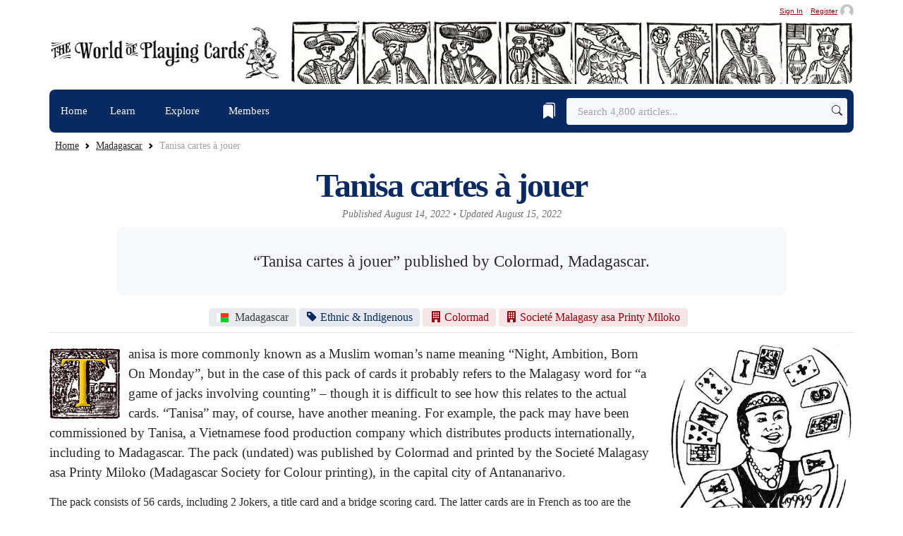

--- FILE ---
content_type: text/html; charset=UTF-8
request_url: https://www.wopc.co.uk/madagascar/tanisa
body_size: 15206
content:
<!DOCTYPE html>
<html lang="en">
<head><script>(function(w,i,g){w[g]=w[g]||[];if(typeof w[g].push=='function')w[g].push(i)})
(window,'GTM-NKRQ2J','google_tags_first_party');</script><script>(function(w,d,s,l){w[l]=w[l]||[];(function(){w[l].push(arguments);})('set', 'developer_id.dYzg1YT', true);
		w[l].push({'gtm.start':new Date().getTime(),event:'gtm.js'});var f=d.getElementsByTagName(s)[0],
		j=d.createElement(s);j.async=true;j.src='/7io7/';
		f.parentNode.insertBefore(j,f);
		})(window,document,'script','dataLayer');</script>

<base href="https://www.wopc.co.uk/">


	<script>
		window.dataLayer = window.dataLayer || [];
		dataLayer.push({
			'userStatus': 'anonymous'
		});
		window.wopCUserUsername = null;
	</script>


	<script src="https://browser.sentry-cdn.com/8.51.0/bundle.tracing.replay.min.js" crossorigin="anonymous"></script>
	<script>
		Sentry.init({
			dsn: "https://f4a0036c819971476b086d2bfa5cf897@o4510334964662272.ingest.de.sentry.io/4510334988124240",
			environment: "production",
			release: "wopc@1.0.0",
			integrations: [
				Sentry.browserTracingIntegration(),
				Sentry.replayIntegration(),
			],
			// Set tracesSampleRate to capture transactions for performance monitoring
			tracesSampleRate: 0.10,
			// Set tracePropagationTargets to control for which URLs distributed tracing should be enabled
			tracePropagationTargets: ["localhost", /^https:\/\/www\.wopc\.co\.uk/],
			// Replay settings
			replaysSessionSampleRate: 0.1,
			replaysOnErrorSampleRate: 1.0,
			sendDefaultPii: true,
		});

			</script>


<script>
	window.clicky = window.clicky || {};
	window.clicky.goal = window.clicky.goal || function() { (window.clicky_queue = window.clicky_queue || []).push(arguments); };
</script>










		

												

    
                        				
	
	<title>Tanisa cartes à jouer — The World of Playing Cards</title>
	<meta property="og:title" content="Tanisa cartes à jouer — The World of Playing Cards">
	<meta property="og:type" content="article">
	<link rel="canonical" href="https://www.wopc.co.uk/madagascar/tanisa">
	<meta property="og:url" content="https://www.wopc.co.uk/madagascar/tanisa">

	
																			<meta property="og:image" content="https://www.wopc.co.uk/core/cache-wopc-thumbs/countries/madagascar/tanisa-0.c7e5e471.jpg">
	<meta property="og:image:alt" content="Tanisa cartes à jouer">
	<meta name="twitter:image" content="https://www.wopc.co.uk/core/cache-wopc-thumbs/countries/madagascar/tanisa-0.c7e5e471.jpg">
	<meta name="twitter:image:alt" content="Tanisa cartes à jouer">

	<meta property="og:site_name" content="The World of Playing Cards">
	<meta property="og:locale" content="en_GB">
	<meta property="og:description" content="“Tanisa cartes à jouer” published by Colormad, Madagascar. ">

	
		<meta property="og:image:width" content="1200">
	<meta property="og:image:height" content="630">
	<meta property="og:image:type" content="image/jpeg">
	<meta property="article:published_time" content="2022-08-14T17:18:00+01:00">
	<meta property="article:modified_time" content="2022-08-15T05:28:24+01:00">
	<meta property="article:author" content="https://www.wopc.co.uk/peterburnett">
	<meta name="author" content="Peter Burnett">

	
	<script type="application/ld+json">
	{
		"@context": "https://schema.org",
		"@type": "Article",
		"headline": "Tanisa cartes à jouer",
		"description": "“Tanisa cartes à jouer” published by Colormad, Madagascar. ",
		"image": {
			"@type": "ImageObject",
			"url": "https://www.wopc.co.uk/core/cache-wopc-thumbs/countries/madagascar/tanisa-0.c7e5e471.jpg",
			"width": 1200,
			"height": 630
		},
		"datePublished": "2022-08-14T17:18:00+01:00",
		"dateModified": "2022-08-15T05:28:24+01:00",
		"author": {
			"@type": "Person",
			"name": "Peter Burnett",
			"url": "https://www.wopc.co.uk/peterburnett"
		},
		"publisher": {
			"@type": "Organization",
			"name": "The World of Playing Cards",
			"url": "https://www.wopc.co.uk",
			"logo": {
				"@type": "ImageObject",
				"url": "https://www.wopc.co.uk/images/titles/the-world-of-playing-cards-logo-2024.png",
				"width": 390,
				"height": 89
			}
		},
		"mainEntityOfPage": {
			"@type": "WebPage",
			"@id": "https://www.wopc.co.uk/madagascar/tanisa"
		}
	}
	</script>
	
	<meta charset="utf-8">
	<meta name="viewport" content="width=device-width, initial-scale=1, shrink-to-fit=no">
	<meta name="language" content="en-gb, es">
	<link rel="author" href="humans.txt">
	<meta name="copyright" content="Simon Wintle copyright 1996-present; all rights reserved">
	<meta name="rating" content="General">
	<meta name="robots" content="ALL">
	<meta name="robots" content="max-image-preview:large">
	<meta name="description" content="“Tanisa cartes à jouer” published by Colormad, Madagascar. ">
	<meta name="keywords" content="">
	<meta name="mobile-web-app-capable" content="yes">

	<meta name="twitter:card" content="summary_large_image">
	<meta name="twitter:site" content="@PlayingCards">
	<meta name="twitter:creator" content="@PlayingCards">
	<meta property="fb:app_id" content="477762773771434">
	<meta property="fb:admins" content="608432764">

	<link rel="apple-touch-icon" href="/images/icons/apple-touch-icon-152x152.jpg">
	<link rel="apple-touch-icon" href="/images/icons/apple-touch-icon-144x144.jpg">
	<link rel="apple-touch-icon" href="/images/icons/apple-touch-icon-120x120.jpg">
	<link rel="apple-touch-icon" href="/images/icons/apple-touch-icon-114x114.jpg">
	<link rel="apple-touch-icon" href="/images/icons/apple-touch-icon-76x76.jpg">
	<link rel="apple-touch-icon" href="/images/icons/apple-touch-icon-72x72.jpg">
	<link rel="apple-touch-icon" href="/images/icons/apple-touch-icon.jpg">
	<link rel="alternate" type="application/rss+xml" title="Follow this website with RSS" href="//feeds.feedburner.com/worldofplayingcards">

	<link rel="stylesheet" href="assets/themes/wopc/css/styles_pc24bad110e.min.css" type="text/css"/>	<script  type="text/javascript" src="assets/themes/wopc/js/jquery-3.6.0.min.js"></script>
	<link rel="stylesheet" href="/assets/components/hybridauth/css/web/default.css" type="text/css" />

    <meta name="sentry-trace" content="cd994ffbf06c448d9e909b36a1ad7707-bdb6c0fdbf494362-0">
    <meta name="baggage" content="sentry-trace_id=cd994ffbf06c448d9e909b36a1ad7707,sentry-sample_rate=0.1,sentry-transaction=Tanisa%20cartes%20%C3%A0%20jouer%20%2811319%29,sentry-public_key=1a403c3672b2e577b29c8d8d14ccda25,sentry-org_id=4510334964662272,sentry-release=wopc%401.0.0,sentry-environment=production,sentry-sampled=false,sentry-sample_rand=0.90917">
</head>
<body id="tanisa" class="wopc">
	
			
		<noscript><iframe src="https://www.googletagmanager.com/ns.html?id=GTM-NKRQ2J"
		height="0" width="0" style="display:none;visibility:hidden"></iframe></noscript>
		
	
<header class="mb-1">

	<div class="container px-0 pt-1">
		
					<div class="d-flex justify-content-end align-items-center">
				<a class="caption smallest text-grey-800 d-inline-flex align-items-center lh-1"
					href="/sign-in">Sign In</a>

				<span class="mx-1 text-muted opacity-50 smallest lh-1" aria-hidden="true">/</span>

				<a class="caption smallest text-grey-800 d-inline-flex align-items-center lh-1"
					href="/register">
					<span>Register</span>
					<span class="avatar avatar-xxs ms-1 flex-shrink-0">
					<img class="avatar-img rounded-circle d-block"
						src="/images/avatars/default-avatar.png" alt="Register">
					</span>
				</a>
			</div>


				<div class="d-sm-flex justify-content-sm-between align-items-sm-center mb-2 mt-1 ms-2 ms-lg-0">
			<a class="navbar-brand d-block py-2" href="/">
				<img
				class="navbar-brand-item mx-auto light-mode-item img-fluid img-fluid w-100 h-auto"
				src="/images/titles/the-world-of-playing-cards-logo-2024.png"
				srcset="/images/titles/the-world-of-playing-cards-logo-2024.png 1x, /images/titles/the-world-of-playing-cards-logo-2024@2x.png 2x"
				width="390"
				height="89"
				alt="The World of Playing Cards Logo"
			>
			</a>
			<span class="card-img-flash d-block">
								<img class="w-100 h-auto d-none d-sm-block rounded-3" src="/images/titles/mastheads/masthead-7.jpg" width="790" height="90" alt="The World of Playing Cards" alt="The World of Playing Cards" importance="VeryHigh">
			</span>
		</div>
	</div>

<div class="navbar-dark navbar-sticky header-static">
    <nav class="navbar navbar-expand-md">
        <div class="container px-0">
            <div class="w-100 bg-secondary d-flex rounded-0 rounded-sm-2">
                <button
                    class="navbar-toggler ms-auto"
                    type="button"
                    data-bs-toggle="collapse"
                    data-bs-target="#navbarCollapse"
                    aria-controls="navbarCollapse"
                    aria-expanded="false"
                    aria-label="Toggle navigation"
                >
                    <span class="text-light h6 ps-3">Menu</span>
                    <span class="navbar-toggler-icon my-1"></span>
                </button>

                <div class="collapse navbar-collapse" id="navbarCollapse">
                    <ul class="navbar-nav navbar-nav-scroll navbar-lh-sm mb-0">
                        <li class="nav-item d-md-none px-2 pt-2 pb-1">
                            <form class="d-flex" action="/search" method="get">
                                <input class="form-control form-control-sm border-secondary me-2" type="search" placeholder="Search" aria-label="Search" name="query">
                                <button class="btn btn-sm btn-secondary px-3" type="submit">
                                    <i class="bi bi-search"></i>
                                </button>
                            </form>
                        </li>
                        <li class="nav-item">
                            <a  class="nav-link text-decoration-none" href="/">Home</a>
                        </li>

                        <li class="nav-item dropdown dropdown-fullwidth" id="learnMenu">
                        <a class="nav-link text-decoration-none dropdown-toggle" href="#" data-bs-toggle="dropdown" aria-haspopup="true" aria-expanded="false" id="megaMenu">Learn <i class="fa-regular fa-chevron-down smaller"></i></a>
                            <div class="dropdown-menu container" aria-labelledby="megaMenu" id="dropdownContent">
                                <div class="row g-2 px-0 px-md-3 py-1 flex-fill">
                                <div class="col-sm-6">
                                    <div class="row g-2 p-0 flex-fill">
                                    <div class="col-lg-6 mt-0">
                                        <div class="dropdown-header pb-1">
                                            <h5 class="text-gray-700 mb-0">History &amp; Culture</h5>
                                        </div>
                                        <a href="/the-history-of-playing-cards/" class="dropdown-item">History of Playing Cards</a>
                                        <a href="/the-history-of-playing-cards/early-history-of-playing-cards" class="dropdown-item">Origins & Early References</a>
                                        <a href="/playing-cards/history-of-court-cards" class="dropdown-item">History of Court Cards</a>
                                        <a href="/playing-cards/suicide-king" class="dropdown-item"><i class="bi bi-arrow-return-right me-1"></i>“Suicide King”</a>
                                        <a href="/magic/conjuring-and-magic" class="dropdown-item">Conjuring &amp; Magic</a>
                                        <a href="/playing-cards/secondary-uses-of-playing-cards" class="dropdown-item">Secondary Uses</a>
                                    </div>
                                    <div class="col-lg-6 mt-0">
                                        <div class="dropdown-header pb-1">
                                            <h5 class="text-gray-700 mb-0">Design &amp; Symbolism</h5>
                                        </div>
                                        <a href="/playing-cards/art-in-playing-cards" class="dropdown-item">Art in Playing Cards</a>
                                        <a href="/playing-cards/playing-card-design" class="dropdown-item">Design of Playing Cards</a>
                                        <a href="/explore/keyword/innovation/" class="dropdown-item">Innovation</a>
                                        <a href="/explore/suit/pattern-types/" class="dropdown-item">Pattern Types</a>
                                        <!-- <a href="/explore/suit/ganjifa/" class="dropdown-item"><i class="bi bi-arrow-return-right me-1"></i>Ganjifa</a> -->
                                        <a href="/explore/keyword/aces/" class="dropdown-item">Ace of Spades</a>
                                        <a href="/playing-cards/the-joker-card" class="dropdown-item">The Joker</a>

                                        <!-- <a href="/playing-cards/manufacture" class="dropdown-item">Manufacture of Playing Cards</a>
                                        <a href="/playing-cards/corner-indices" class="dropdown-item">Corner Indices</a> -->
                                    </div>
                                    </div>
                                </div>
                                <div class="col-sm-6">
                                    <div class="row g-2 p-0 flex-fill">
                                    <div class="col-lg-6 mt-0">
                                        <div class="dropdown-header pb-1">
                                            <h5 class="text-gray-700 mb-0">Collecting</h5>
                                        </div>
                                        <a href="/playing-cards/introduction-to-collecting" class="dropdown-item">Introduction to Collecting</a>
                                        <a href="/playing-cards/luxury-collectable-playing-cards" class="dropdown-item">Luxury Collectable Cards</a>
                                        <a href="/members/ken-lodge/guide-to-dating-playing-cards" class="dropdown-item">Guide to Dating Cards</a>
                                        <a href="/playing-cards/are-playing-cards-a-good-investment" class="dropdown-item">Investing in Playing Cards</a>
                                        <a href="/playing-cards/collecting-english-playing-cards-and-games/" class="dropdown-item">Collecting English Cards</a>
                                        <a href="https://www.wopc.co.uk/glossary" class="dropdown-item">Glossary</a>
                                    </div>
                                    <div class="col-lg-6 mt-0">
                                        <div class="dropdown-header pb-1">
                                            <h5 class="text-gray-700 mb-0">Tarot &amp; Cartomancy</h5>
                                        </div>
                                        <a href="/tarot/perspectives-on-the-history-of-tarot" class="dropdown-item">History of Tarot</a>
                                        <a href="/tarot/branded-tarot-decks-and-modern-mystic-lifestyle" class="dropdown-item">Branded Tarot Decks</a>
                                        <a href="/tarot/cartomancy-oracle-and-divination-cards/" class="dropdown-item">Cartomancy & Divination</a>
                                        <a href="/explore/suit/rider-waite-tarot/" class="dropdown-item">Rider-Waite Tarot</a>
                                    </div>

                                    </div><!-- /.row inner -->
                                </div><!-- /.col-sm-6 -->

                                </div><!-- /.row g-2 -->
                            </div><!-- /.dropdown-menu -->
                        </li>
                        <li class="nav-item dropdown dropdown-fullwidth" id="exploreMenu">
                            <a class="nav-link text-decoration-none dropdown-toggle" href="#" data-bs-toggle="dropdown" aria-haspopup="true" aria-expanded="false" id="exploreMegaMenu">Explore <i class="smaller fa-regular fa-chevron-down"></i></a>
                            <div class="dropdown-menu container explore-megamenu" aria-labelledby="exploreMegaMenu">
                                                                                                                                                                                                                                                                                                
                                                                                                                                                                                                                                                                
                                <div class="row g-2 p-3 pt-0 flex-fill">
                                    <!-- Explore sections (5 compact key views) -->
                                    <div class="col-12 col-lg-3 order-2 order-md-1">
                                        <div class="list-group explore-taxonomy-list d-flex flex-column gap-1">
                                            <div class="list-group-item explore-taxonomy-item border-0 rounded-2 overflow-hidden position-relative p-0">
                                                <div class="px-3 py-1">
                                                    <a class="stretched-link text-reset text-decoration-none fw-semibold" href="/explore/trending" onclick="window.clicky.goal( '997' );">Trending</a>
                                                    <div class="explore-taxonomy-caption smaller text-muted">Popular articles</div>
                                                </div>
                                            </div>                                       
                                            <div class="list-group-item explore-taxonomy-item border-0 rounded-2 overflow-hidden position-relative p-0">
                                                <div class="px-3 py-1">
                                                    <a class="stretched-link text-reset text-decoration-none fw-semibold" href="/explore/timeline" onclick="window.clicky.goal( '997' );">Timeline</a>
                                                    <div class="explore-taxonomy-caption smaller text-muted">Browse by year</div>
                                                </div>
                                            </div>
                                            <div class="list-group-item explore-taxonomy-item border-0 rounded-2 overflow-hidden position-relative p-0">
                                                <div class="px-3 py-1">
                                                    <a class="stretched-link text-reset text-decoration-none fw-semibold" href="/map" onclick="window.clicky.goal( '997' );">Map</a>
                                                    <div class="explore-taxonomy-caption smaller text-muted">World Map</div>
                                                </div>
                                            </div>
                                            <div class="list-group-item explore-taxonomy-item border-0 rounded-2 overflow-hidden position-relative p-0">
                                                <div class="px-3 py-1">
                                                    <a class="stretched-link text-reset text-decoration-none fw-semibold" href="/explore/published" onclick="window.clicky.goal( '997' );">Published</a>
                                                    <div class="explore-taxonomy-caption smaller text-muted">Newest additions</div>
                                                </div>
                                            </div>
                                            <div class="list-group-item explore-taxonomy-item border-0 rounded-2 overflow-hidden position-relative p-0">
                                                <div class="px-3 py-1">
                                                    <a class="stretched-link text-reset text-decoration-none fw-semibold" href="/explore/bookmarks" onclick="window.clicky.goal( '997' );">Bookmarks</a>
                                                    <div class="explore-taxonomy-caption smaller text-muted">Curated lists</div>
                                                </div>
                                            </div>
                                        </div>
                                    </div>

                                    <!-- Explore taxonomies (8 equal groups) -->
                                    <div class="col-12 col-lg-9 order-1 order-md-2">
                                        <div class="row g-1">
                                            <div class="col-12 col-md-6">
                                                <div class="list-group explore-taxonomy-list d-flex flex-column gap-2">
                                                    <div class="list-group-item explore-taxonomy-item explore-taxonomy-item--countries border-0 rounded-2 overflow-hidden position-relative d-flex justify-content-between align-items-stretch p-0">
                                                        <div class="p-2">
                                                            <a href="/explore/countries" class="stretched-link text-reset text-decoration-none fw-semibold" onclick="window.clicky.goal( '997' );"><span class="explore-taxonomy-icon me-2" aria-hidden="true"><i class="bi bi-globe-americas-fill"></i></span><span class="explore-taxonomy-label">Countries</span></a>
                                                            <div class="explore-taxonomy-caption mt-1 small text-muted">Playing Cards from Around the World</div>
                                                        </div>
                                                        <div class="explore-taxonomy-endcap flex-shrink-0 d-flex position-relative z-index-9">
                                                            <a href="/explore/countries/list" class="explore-taxonomy-endcap-link d-flex align-items-center justify-content-center gap-2 text-decoration-none text-gray-700 sans-serif fw-semibold w-100 px-3" title="View as list" aria-label="Countries list view" onclick="window.clicky.goal( '997' );">
                                                                <i class="bi bi-list" aria-hidden="true"></i>
                                                                <span class="explore-taxonomy-count">120</span>
                                                            </a>
                                                        </div>
                                                    </div>
                                                    <div class="list-group-item explore-taxonomy-item explore-taxonomy-item--keywords border-0 rounded-2 overflow-hidden position-relative d-flex justify-content-between align-items-stretch p-0">
                                                        <div class="p-2">
                                                            <a href="/explore/keywords" class="stretched-link text-reset text-decoration-none fw-semibold" onclick="window.clicky.goal( '997' );"><span class="explore-taxonomy-icon me-2" aria-hidden="true"><i class="bi bi-tag-fill"></i></span><span class="explore-taxonomy-label">Themes</span></a>
                                                            <div class="explore-taxonomy-caption mt-1 small text-muted">Collecting themes &amp; subjects</div>
                                                        </div>
                                                        <div class="explore-taxonomy-endcap flex-shrink-0 d-flex position-relative z-index-9">
                                                            <a href="/explore/keywords" class="explore-taxonomy-endcap-link d-flex align-items-center justify-content-center gap-2 text-decoration-none text-gray-700 sans-serif fw-semibold w-100 px-3" title="View as list" aria-label="Themes list view" onclick="window.clicky.goal( '997' );">
                                                                <i class="bi bi-list" aria-hidden="true"></i>
                                                                <span class="explore-taxonomy-count">388</span>
                                                            </a>
                                                        </div>
                                                    </div>
                                                    
                                                    <div class="list-group-item explore-taxonomy-item explore-taxonomy-item--suits border-0 rounded-2 overflow-hidden position-relative d-flex justify-content-between align-items-stretch p-0">
                                                        <div class="p-2">
                                                            <a href="/explore/suits" class="stretched-link text-reset text-decoration-none fw-semibold" onclick="window.clicky.goal( '997' );"><span class="explore-taxonomy-icon me-2" aria-hidden="true"><i class="bi bi-suit-club-fill"></i></span><span class="explore-taxonomy-label">Suits</span></a>
                                                            <div class="explore-taxonomy-caption mt-1 small text-muted">Suit systems, national types &amp; patterns</div>
                                                        </div>
                                                        <div class="explore-taxonomy-endcap flex-shrink-0 d-flex position-relative z-index-9">
                                                            <a href="/explore/suits" class="explore-taxonomy-endcap-link d-flex align-items-center justify-content-center gap-2 text-decoration-none text-gray-700 sans-serif fw-semibold w-100 px-3" title="View as list" aria-label="Suits list view" onclick="window.clicky.goal( '997' );">
                                                                <i class="bi bi-list" aria-hidden="true"></i>
                                                                <span class="explore-taxonomy-count">77</span>
                                                            </a>
                                                        </div>

                                                    </div>
                                                    <div class="list-group-item explore-taxonomy-item explore-taxonomy-item--brands border-0 rounded-2 overflow-hidden position-relative d-flex justify-content-between align-items-stretch p-0">
                                                        <div class="p-2">
                                                            <a href="/explore/brands" class="stretched-link text-reset text-decoration-none fw-semibold" onclick="window.clicky.goal( '997' );"><span class="explore-taxonomy-icon me-2" aria-hidden="true"><i class="bi bi-c-circle"></i></span><span class="explore-taxonomy-label">Brands</span></a>
                                                            <div class="explore-taxonomy-caption mt-1 small text-muted">Brands from around the world</div>
                                                        </div>
                                                        <div class="explore-taxonomy-endcap flex-shrink-0 d-flex position-relative z-index-9">
                                                            <a href="/explore/brands" class="explore-taxonomy-endcap-link d-flex align-items-center justify-content-center gap-2 text-decoration-none text-gray-700 sans-serif fw-semibold w-100 px-3" title="View as list" aria-label="Brands list view" onclick="window.clicky.goal( '997' );">
                                                                <i class="bi bi-list" aria-hidden="true"></i>
                                                                <span class="explore-taxonomy-count">267</span>
                                                            </a>
                                                        </div>
                                                    </div>
                                                </div>
                                            </div>
                                            <div class="col-12 col-md-6">
                                                <div class="list-group explore-taxonomy-list d-flex flex-column gap-2">
                                                     <div class="list-group-item explore-taxonomy-item explore-taxonomy-item--manufacturers border-0 rounded-2 overflow-hidden position-relative d-flex justify-content-between align-items-stretch p-0">
                                                        <div class="p-2">
                                                            <a href="/explore/manufacturers" class="stretched-link text-reset text-decoration-none fw-semibold" onclick="window.clicky.goal( '997' );"><span class="explore-taxonomy-icon me-2" aria-hidden="true"><i class="bi bi-building-fill"></i></span><span class="explore-taxonomy-label">Manufacturers</span></a>
                                                            <div class="explore-taxonomy-caption mt-1 small text-muted">Makers &amp; printers</div>
                                                        </div>
                                                        <div class="explore-taxonomy-endcap flex-shrink-0 d-flex position-relative z-index-9">
                                                            <a href="/explore/manufacturers/list" class="explore-taxonomy-endcap-link d-flex align-items-center justify-content-center gap-2 text-decoration-none text-gray-700 sans-serif fw-semibold w-100 px-3" title="View as list" aria-label="Manufacturers list view" onclick="window.clicky.goal( '997' );">
                                                                <i class="bi bi-list" aria-hidden="true"></i>
                                                                <span class="explore-taxonomy-count">1,388</span>
                                                            </a>
                                                        </div>
                                                    </div>
                                                    <div class="list-group-item explore-taxonomy-item explore-taxonomy-item--designers border-0 rounded-2 overflow-hidden position-relative d-flex justify-content-between align-items-stretch p-0">
                                                        <div class="p-2">
                                                            <a href="/explore/designers" class="stretched-link text-reset text-decoration-none fw-semibold" onclick="window.clicky.goal( '997' );"><span class="explore-taxonomy-icon me-2" aria-hidden="true"><i class="bi bi-brush-fill"></i></span><span class="explore-taxonomy-label">Designers</span></a>
                                                            <div class="explore-taxonomy-caption mt-1 small text-muted">Playing-Card Designers &amp; Illustrators</div>
                                                        </div>
                                                        <div class="explore-taxonomy-endcap flex-shrink-0 d-flex position-relative z-index-9">
                                                            <a href="/explore/designers" class="explore-taxonomy-endcap-link d-flex align-items-center justify-content-center gap-2 text-decoration-none text-gray-700 sans-serif fw-semibold w-100 px-3" title="View as list" aria-label="Designers list view" onclick="window.clicky.goal( '997' );">
                                                                <i class="bi bi-list" aria-hidden="true"></i>
                                                                <span class="explore-taxonomy-count">1,162</span>
                                                            </a>
                                                        </div>
                                                    </div>
                                                    <div class="list-group-item explore-taxonomy-item explore-taxonomy-item--games border-0 rounded-2 overflow-hidden position-relative d-flex justify-content-between align-items-stretch p-0">
                                                        <div class="p-2">
                                                            <a href="/explore/games" class="stretched-link text-reset text-decoration-none fw-semibold" onclick="window.clicky.goal( '997' );"><span class="explore-taxonomy-icon me-2" aria-hidden="true"><i class="bi bi-suit-diamond-fill"></i></span><span class="explore-taxonomy-label">Games</span></a>
                                                            <div class="explore-taxonomy-caption mt-1 small text-muted">Rules, variants &amp; histories</div>
                                                        </div>
                                                        <div class="explore-taxonomy-endcap flex-shrink-0 d-flex position-relative z-index-9">
                                                            <a href="/explore/games" class="explore-taxonomy-endcap-link d-flex align-items-center justify-content-center gap-2 text-decoration-none text-gray-700 sans-serif fw-semibold w-100 px-3" title="View as list" aria-label="Games list view" onclick="window.clicky.goal( '997' );">
                                                                <i class="bi bi-list" aria-hidden="true"></i>
                                                                <span class="explore-taxonomy-count">58</span>
                                                            </a>
                                                        </div>
                                                    </div>
                                                    <div class="list-group-item explore-taxonomy-item explore-taxonomy-item--licenses border-0 rounded-2 overflow-hidden position-relative d-flex justify-content-between align-items-stretch p-0">
                                                        <div class="p-2">
                                                            <a href="/explore/licenses" class="stretched-link text-reset text-decoration-none fw-semibold" onclick="window.clicky.goal( '997' );"><span class="explore-taxonomy-icon me-2" aria-hidden="true"><i class="bi bi-patch-check-fill"></i></span><span class="explore-taxonomy-label">Licenses</span></a>
                                                            <div class="explore-taxonomy-caption mt-1 small text-muted">Intellectual property &amp; franchises</div>
                                                        </div>
                                                        <div class="explore-taxonomy-endcap flex-shrink-0 d-flex position-relative z-index-9">
                                                            <a href="/explore/licenses" class="explore-taxonomy-endcap-link d-flex align-items-center justify-content-center gap-2 text-decoration-none text-gray-700 sans-serif fw-semibold w-100 px-3" title="View as list" aria-label="Licenses list view" onclick="window.clicky.goal( '997' );">
                                                                <i class="bi bi-list" aria-hidden="true"></i>
                                                                <span class="explore-taxonomy-count">31</span>
                                                            </a>
                                                        </div>
                                                    </div>
                                                </div>
                                            </div>
                                        </div>
                                    </div>


                                </div>
                            </div>
                        </li>
                        <li class="nav-item " id="membersMenu">
                            <a class="nav-link text-decoration-none" href="/members" >Members  <i class="smaller fa-regular"></i></a>
                        </li>
                    </ul>
                </div>
                <div class="nav flex-nowrap align-items-center me-2">

                                        <div class="nav-item">
                        <a class="nav-link" href="/bookmarks" title="Your Bookmarks">
                            <i class="bi bi-bookmarks-fill fs-4"></i>
                        </a>
                    </div>
                    
                    <div class="d-none d-md-block nav-item w-100">
                        <form class="rounded position-relative" action="/search" method="get">
                            <input class="form-control border-secondary pe-5 bg-light w-md-280 w-xl-400" type="search" placeholder="Search 4,800 articles..." aria-label="Search" name="query">
                            <button
                                class="btn bg-transparent border-0 px-2 py-0 position-absolute top-50 end-0 translate-middle-y"
                                type="submit"
                                aria-label="Submit search">
                                <i class="bi bi-search"></i>
                            </button>
                        </form>
                    </div>
                </div>
			</div>
        </div>
    </nav>
</div>

</header>
	<section class="container pb-0 pt-0 px-md-0">
	<nav style="--bs-breadcrumb-divider: url(&#34;data:image/svg+xml,%3Csvg xmlns='http://www.w3.org/2000/svg' width='8' height='8'%3E%3Cpath d='M2.5 0L1 1.5 3.5 4 1 6.5 2.5 8l4-4-4-4z' fill='currentColor'/%3E%3C/svg%3E&#34;);" aria-label="breadcrumb">
		<ol class="breadcrumb mb-0 ms-0 ms-md-2 pt-1">
			<li class="breadcrumb-item"><a href="/">Home</a></li>
			<li class="breadcrumb-item"><a href="/explore/country/madagascar/" onclick="window.clicky.goal( '978' );">Madagascar</a></li>
<li class="breadcrumb-item active" aria-current="page">Tanisa cartes à jouer</li>		</ol>
	</nav>
</section><main class="container px-3 px-md-0">
	<section class="pt-1 pb-0 border-bottom">
		<div class="row">
			<div class="col-lg-12 mx-auto pt-md-1">
				<h1 class="display-5 text-secondary text-center main-title mb-0">Tanisa cartes à jouer</h1>
				<div class="text-gray-600 text-center small mt-0 mb-2 fst-italic">
					<span class="d-inline-block d-sm-inline">Published August 14, 2022</span>
					<span class="d-sm-inline">&bull;</span>
					<span class="d-inline-block d-sm-inline"> Updated August 15, 2022</span>
				</div>
								<section class="col-12 col-sm-10 mx-auto bg-light-500 text-center rounded-3 p-4 mb-3">
					<p class="fs-4 text-center mb-0">“Tanisa cartes à jouer” published by Colormad, Madagascar. </p>
				</section>
								<div id="article-tags" class="mb-0 text-center lead">

<a href="https://www.wopc.co.uk/explore/country/madagascar/" class="badge bg-light-550 text-gray-800 border-gray-800 mb-2 me-1" data-bs-toggle="tooltip" data-bs-placement="top" title="Country (1 Article)" onclick="window.clicky.goal('986');"><i class="fi fib fi-mg me-2 small fw-bold"></i>Madagascar</a><a href="https://www.wopc.co.uk/explore/keyword/ethnic/" class="badge bg-secondary-soft text-secondary mb-2 me-1" data-bs-toggle="tooltip" data-bs-placement="top" title="Theme (126 Articles)" onclick="window.clicky.goal('986');"><i class="bi-tag-fill me-1 fw-bold"></i>Ethnic & Indigenous</a><a href="https://www.wopc.co.uk/explore/manufacturer/colormad/" class="badge bg-primary-soft text-primary mb-2 me-1" data-bs-toggle="tooltip" data-bs-placement="top" title="Manufacturer (1 Article)" onclick="window.clicky.goal('986');"><i class="bi-building-fill me-1 fw-bold"></i>Colormad</a><a href="https://www.wopc.co.uk/explore/manufacturer/societ-malagasy-asa-printy-miloko/" class="badge bg-primary-soft text-primary mb-2 me-1" data-bs-toggle="tooltip" data-bs-placement="top" title="Manufacturer (1 Article)" onclick="window.clicky.goal('986');"><i class="bi-building-fill me-1 fw-bold"></i>Societé Malagasy asa Printy Miloko</a>

  
    <div id="bookmark_button_placeholder_11319"
            data-resource-id="11319"
            data-resource-title="Tanisa cartes à jouer"
            data-resource-thumbnail="/core/cache-wopc-thumbs/countries/madagascar/tanisa-0.4a5f5fc9.jpg"
            data-clicky-goal="1053"
            class="d-inline-block">
        </div>
      
</div>			</div>
		</div>
	</section>
	<section class="row position-relative pt-2 mt-2 pb-0">
		<div class="col-12">
			<div class="col-sm-3 pull-right"><img src="/images/countries/madagascar/tanisa-d.jpg" alt="“Tanisa cartes à jouer” published by Colormad, Madagascar" title="“Tanisa cartes à jouer” published by Colormad, Madagascar">
</div>

<p class="lead"><span class="dropcap" title="T-12">T</span>anisa is more commonly known as a Muslim woman’s name meaning “Night, Ambition, Born On Monday”, but in the case of this pack of cards it probably refers to the Malagasy word for “a game of jacks involving counting” – though it is difficult to see how this relates to the actual cards. “Tanisa” may, of course, have another meaning. 
 For example, the pack may have been commissioned by Tanisa, a Vietnamese food production company which distributes products internationally, including to Madagascar. The pack (undated) was published by Colormad and printed by the Societé Malagasy asa Printy Miloko (Madagascar Society for Colour printing), in the capital city of Antananarivo.</p>

<p>The pack consists of 56 cards, including 2 Jokers, a title card and a bridge scoring card. The latter cards are in French as too are the indices on the court cards. Each court is named, though they do not seem to reflect either the early or later monarchs of the country, nor regions of the country:</p>

<ul>
	<li>JS        Imatsilo &#8226; JH      Tsilavo &#8226; JC   Imalina &#8226; JD   Lemailaka </li>
	<li>QS        Mirana &#8226; QH      Anjarasoa &#8226; QC   Hasina &#8226; QD   Tsarahoby </li>
	<li>KS        Tsiroateny &#8226; KH      Tsaralaza &#8226; KC   Tsarafidy &#8226; KD   Tsaralanja </li>
</ul>

<img src="/images/countries/madagascar/tanisa-2.jpg" alt="“Tanisa cartes à jouer” published by Colormad, Madagascar" title="“Tanisa cartes à jouer” published by Colormad, Madagascar">
<img src="/images/countries/madagascar/tanisa-1.jpg" alt="“Tanisa cartes à jouer” published by Colormad, Madagascar" title="“Tanisa cartes à jouer” published by Colormad, Madagascar">
<img src="/images/countries/madagascar/tanisa-3.jpg" alt="“Tanisa cartes à jouer” published by Colormad, Madagascar" title="“Tanisa cartes à jouer” published by Colormad, Madagascar">

<p class="caption"><b>Above</b>: “Tanisa cartes à jouer” published by Colormad, Madagascar. 52 cards + 2 Jokers, a title card and a bridge scoring card. Undated.</p>

<hr>

<p><b>NOTE</b>: until the late 18th century, the island of Madagascar was ruled by a fragmented assortment of shifting socio-political alliances. Beginning in the early 19th century, most of the island was united and ruled as the Kingdom of Madagascar by a series of Merina nobles. The monarchy ended in 1897 when the island was absorbed into the French colonial empire, from which the island gained independence in 1960. Since 1992, the nation has officially been governed as a constitutional democracy from its capital at Antananarivo.</p>

<p><b>FURTHER BACKGROUND INFO</b>: If you are looking for all the best international brands and genuine quality global products, your search ends here. Most people would love to find all their essential products in one location, whenever they choose to buy anything. Hence, it is very essential and beneficial to find a genuine, reliable and trustworthy online store to buy Tanisa products. A good online store is a quintessential stop to discover a galaxy of brands and products to suit every requirement. If you are looking for exclusive Tanisa products online in Antananarivo, Toamasina, Antsirabe, Fianarantsoa, Mahajanga, etc; you can find it effortlessly on <a href="https://world.ubuy.com/" title="" target="_blank" rel="nofollow">Ubuy</a> which is a one-stop-shop to explore from over 100 million products and brands from international market.</p>		</div>
	</section>
	<div class="clearfix"></div>


	<div id="article-bio" class="d-flex p-2 p-md-4 mt-3 mb-2 border rounded-3">
	<a href="/peterburnett">
		<div class="me-2 me-md-4">
			<div class="avatar avatar-xxl">
				<img class="avatar-img rounded-circle" src="/core/cache-wopc-thumbs/contributors/peterburnett/profile/peter-burnett.eae2c6dd.jpg" alt="avatar">
			</div>
			<div class="text-center mt-n3 position-relative">
				<span class="badge bg-danger fs-6"> 532 Articles</span>
			</div>
		</div>
	</a>
	<div class="d-sm-flex align-items-start justify-content-between flex-column">
		<h4 class="m-0">
			<a class="text-gray-700" href="/peterburnett">By Peter Burnett</a>
		</h4>
		<p class="mb-1"><small>
										<i class="fi fib fi-gb"></i>
				United Kingdom •
						Member since July 27, 2022													• <a href="/peterburnett/contact">Contact</a>
					</small></p>
		<p class="my-2">I graduated in Russian and East European Studies from Birmingham University in 1969. It was as an undergraduate in Moscow in 1968 that I stumbled upon my first 3 packs of “unusual” playing cards which fired my curiosity and thence my life-long interest. I began researching and collecting cards in the early 1970s, since when I’ve acquired over 3,330 packs of non-standard cards, mainly from North America, UK and Western Europe, and of course from Russia and the former communist countries.

<p> &#8226; <a href="https://www.wopc.co.uk/russia/" title="Russian Playing Cards">Russian Playing Cards</a>
<p>Following my retirement from the Bodleian Library in Dec. 2007 I took up a new role as Head of Library Development at the International Network for the Availability of Scientific Publications (INASP) to support library development in low-income countries. This work necessitated regular training visits to many sub-Saharan African countries and also further afield, to Vietnam, Nepal and Bangladesh – all of which provided rich opportunities to further expand my playing card collection.  

<p>Since 2019 I’ve been working part-time in the Bodleian Library where I’ve been cataloguing the bequest of the late Donald Welsh, founder of the English Playing Card Society.</p>
	</div>
</div>
	<div class="text-center my-5">
		<img src="/images/dividers/line-1.jpg" width="625">
	</div>

	<section id="article-comments" class="mt-0 pt-2">
	<div class="row">
		<div class="col-lg-12 mx-auto">
			<div class="quip">
	
	<br>
</div>
			<h2 class="text-black mb-3">Leave a Reply</h2>

<div class="my-2 d-flex">
    <div>
        <span class="avatar avatar-md float-start me-3" width="50" height="50">
            <img class="rounded-circle" src="/images/avatars/default-avatar.png" alt="Default Avatar" width="50" height="50">
        </span>
    </div>
    <div class="flex-grow-1">
        <div class="mb-2">
            <h5 class="m-0">Your Name</h5>
            <span class="me-3 small text-gray-600">Just now</span>
        </div>
        <div class="faux-comment-box position-relative">
            <div class="mb-2">
                <a href="https://www.wopc.co.uk/madagascar/tanisa?hauth_action=login&amp;provider=Google" class="btn bg-google d-inline-block helvetica me-2 text-decoration-none"><i class="bi bi-google me-2"></i> Sign in with Google</a>
                <a href="https://www.wopc.co.uk/register/" class="btn text-white btn-primary d-inline-block helvetica me-2 text-decoration-none"><i class="fa fa-spade me-2"></i> Create Account</a>
            </div>

            <p class="quip-comment-meta redacted-text border-1 border-grey-400 rounded-3 p-2">
				<img src="/images/register/create-account-to-comment.jpg" class="pull-left me-2" alt="Create account to comment">
				Your comment here. Your comment here. Your comment here. Your comment here. Your comment here. Your comment here. Your comment here. Your comment here. Your comment here. Your comment here. Your comment here. Your comment here. Your comment here. Your comment here. Your comment here. Your comment here. Your comment here. Your comment here. Your comment here. Your comment here. Your comment here. Your comment here. Your comment here. Your comment here. Your comment here. Your comment here. Your comment here. Your comment here. Your comment here. Your comment here. Your comment here. Your comment here.
			</p>
        </div>
    </div>
</div>

<style>
    .faux-comment-box {
        overflow: hidden;
    }
    .redacted-text {
        font-family: 'Redacted Script', cursive;
        font-size: 1.2rem;
        color: #6c757d;

		color: #6c757d;
        background-color: #f8f9fa;
        border: 1px solid #ced4da;
        min-height: 100px;
        padding: 10px;
    }
    .create-account-image {
        position: absolute;
        bottom: 0;
        right: 0;
        max-width: 150px;
        max-height: 80px;
        object-fit: contain;
    }
</style>
		</div>
	</div>
	<hr>
</section>
<section class="mt-3 pt-0 pb-0">
	<div class="row">
    <h3 class="text-gray-700 fst-italic text-center mb-4">Related Articles</h3>
    <div class="row">

        <div class="col-6 col-md-3">
            
            <div data-published="1729707480" data-pagetitle="Ubo cards" class="card mb-4">
	<div class="card-fold position-relative">
					<span class="badge bg-gray-100 text-gray-900 border border-gray-200 mb-2 caption position-absolute bottom-0 start-0 mb-2 ms-2 small"><i class="fi fib fi-ph border border-gray-100"></i> 1990</span>
				<picture>
			<source srcset="/core/cache-wopc-thumbs/var/www/wopc/production/www/images/contributors/roddysomerville/13527-ubo-cards/ubo-0.21c6fc27.webp" type="image/webp">
			<source srcset="/core/cache-wopc-thumbs/var/www/wopc/production/www/images/contributors/roddysomerville/13527-ubo-cards/ubo-0.c2c45dd1.jpg" type="image/jpeg">
			<img class="card-img" src="/core/cache-wopc-thumbs/var/www/wopc/production/www/images/contributors/roddysomerville/13527-ubo-cards/ubo-0.c2c45dd1.jpg" width="245" height="245" alt="Ubo cards" title="Ubo cards" loading="lazy">
		</picture>
			</div>
	<div class="card-body px-0 pt-3">
		<h3 class="h4 card-title"><a href="https://www.wopc.co.uk/philippines/ubo-cards" onclick="window.clicky.goal( '1051' );" class="btn-link text-reset stretched-link fw-bold">Ubo cards</a></h3>
		<p class="card-text">Traditional Ubo cards from the Philippines made from tree bark. </p>
	</div>
</div></div><div class="col-6 col-md-3"><div data-published="1706018340" data-pagetitle="Mohegan Sun playing cards" class="card mb-4">
	<div class="card-fold position-relative">
				<picture>
			<source srcset="/core/cache-wopc-thumbs/var/www/wopc/production/www/images/contributors/peterburnett/12872-mohegan-sun-playing-cards/mohegan-sun-0.21c6fc27.webp" type="image/webp">
			<source srcset="/core/cache-wopc-thumbs/var/www/wopc/production/www/images/contributors/peterburnett/12872-mohegan-sun-playing-cards/mohegan-sun-0.c2c45dd1.jpg" type="image/jpeg">
			<img class="card-img" src="/core/cache-wopc-thumbs/var/www/wopc/production/www/images/contributors/peterburnett/12872-mohegan-sun-playing-cards/mohegan-sun-0.c2c45dd1.jpg" width="245" height="245" alt="Mohegan Sun playing cards" title="Mohegan Sun playing cards" loading="lazy">
		</picture>
			</div>
	<div class="card-body px-0 pt-3">
		<h3 class="h4 card-title"><a href="https://www.wopc.co.uk/usa/paulson/gemaco/mohegan-sun-playing-cards" onclick="window.clicky.goal( '1051' );" class="btn-link text-reset stretched-link fw-bold">Mohegan Sun playing cards</a></h3>
		<p class="card-text">Mohegan Sun playing cards published by Gemaco for Mohegan Sun casino. </p>
	</div>
</div></div><div class="col-6 col-md-3"><div data-published="1699707120" data-pagetitle="Pendleton playing cards" class="card mb-4">
	<div class="card-fold position-relative">
					<span class="badge bg-gray-100 text-gray-900 border border-gray-200 mb-2 caption position-absolute bottom-0 start-0 mb-2 ms-2 small"><i class="fi fib fi-us border border-gray-100"></i> 2019</span>
				<picture>
			<source srcset="/core/cache-wopc-thumbs/var/www/wopc/production/www/images/contributors/peterburnett/12612-pendleton-playing-cards/pendleton-0.21c6fc27.webp" type="image/webp">
			<source srcset="/core/cache-wopc-thumbs/var/www/wopc/production/www/images/contributors/peterburnett/12612-pendleton-playing-cards/pendleton-0.c2c45dd1.jpg" type="image/jpeg">
			<img class="card-img" src="/core/cache-wopc-thumbs/var/www/wopc/production/www/images/contributors/peterburnett/12612-pendleton-playing-cards/pendleton-0.c2c45dd1.jpg" width="245" height="245" alt="Pendleton playing cards" title="Pendleton playing cards" loading="lazy">
		</picture>
			</div>
	<div class="card-body px-0 pt-3">
		<h3 class="h4 card-title"><a href="https://www.wopc.co.uk/usa/pendleton-playing-cards" onclick="window.clicky.goal( '1051' );" class="btn-link text-reset stretched-link fw-bold">Pendleton playing cards</a></h3>
		<p class="card-text">Pendleton playing cards  inspired by indigenous American artwork, USA, 2019. </p>
	</div>
</div></div><div class="col-6 col-md-3"><div data-published="1695915960" data-pagetitle="Malam playing cards" class="card mb-4">
	<div class="card-fold position-relative">
					<span class="badge bg-gray-100 text-gray-900 border border-gray-200 mb-2 caption position-absolute bottom-0 start-0 mb-2 ms-2 small"><i class="fi fib fi-us border border-gray-100"></i> 2015</span>
				<picture>
			<source srcset="/core/cache-wopc-thumbs/var/www/wopc/production/www/images/countries/usa/expert/malam-playing-cards-0.2b7a806e.webp" type="image/webp">
			<source srcset="/core/cache-wopc-thumbs/var/www/wopc/production/www/images/countries/usa/expert/malam-playing-cards-0.c8782198.jpg" type="image/jpeg">
			<img class="card-img" src="/core/cache-wopc-thumbs/var/www/wopc/production/www/images/countries/usa/expert/malam-playing-cards-0.c8782198.jpg" width="245" height="245" alt="Malam playing cards" title="Malam playing cards" loading="lazy">
		</picture>
			</div>
	<div class="card-body px-0 pt-3">
		<h3 class="h4 card-title"><a href="https://www.wopc.co.uk/usa/malam-playing-cards" onclick="window.clicky.goal( '1051' );" class="btn-link text-reset stretched-link fw-bold">Malam playing cards</a></h3>
		<p class="card-text">Malam playing cards created by Michael Muldoon, USA, 2015. </p>
	</div>
</div></div><div class="col-6 col-md-3"><div data-published="1689588900" data-pagetitle="Race Card" class="card mb-4">
	<div class="card-fold position-relative">
					<span class="badge bg-gray-100 text-gray-900 border border-gray-200 mb-2 caption position-absolute bottom-0 start-0 mb-2 ms-2 small"><i class="fi fib fi-us border border-gray-100"></i> 1995</span>
				<picture>
			<source srcset="/core/cache-wopc-thumbs/var/www/wopc/production/www/images/countries/usa/anonymous/race-card-0.d240e1ad.webp" type="image/webp">
			<source srcset="/core/cache-wopc-thumbs/var/www/wopc/production/www/images/countries/usa/anonymous/race-card-0.3142405b.jpg" type="image/jpeg">
			<img class="card-img" src="/core/cache-wopc-thumbs/var/www/wopc/production/www/images/countries/usa/anonymous/race-card-0.3142405b.jpg" width="245" height="245" alt="Race Card" title="Race Card" loading="lazy">
		</picture>
			</div>
	<div class="card-body px-0 pt-3">
		<h3 class="h4 card-title"><a href="https://www.wopc.co.uk/usa/race-card" onclick="window.clicky.goal( '1051' );" class="btn-link text-reset stretched-link fw-bold">Race Card</a></h3>
		<p class="card-text">‘Race Card’ playing cards published by the Concept Card Co., New Orleans, Louisiana, USA. </p>
	</div>
</div></div><div class="col-6 col-md-3"><div data-published="1688147640" data-pagetitle="Hawaiian playing cards" class="card mb-4">
	<div class="card-fold position-relative">
					<span class="badge bg-gray-100 text-gray-900 border border-gray-200 mb-2 caption position-absolute bottom-0 start-0 mb-2 ms-2 small"><i class="fi fib fi-us border border-gray-100"></i> 2015</span>
				<picture>
			<source srcset="/core/cache-wopc-thumbs/var/www/wopc/production/www/images/countries/usa/uspcc/hawaiian-10.3a40ea66.webp" type="image/webp">
			<source srcset="/core/cache-wopc-thumbs/var/www/wopc/production/www/images/countries/usa/uspcc/hawaiian-10.d9424b90.jpg" type="image/jpeg">
			<img class="card-img" src="/core/cache-wopc-thumbs/var/www/wopc/production/www/images/countries/usa/uspcc/hawaiian-10.d9424b90.jpg" width="245" height="245" alt="Hawaiian playing cards" title="Hawaiian playing cards" loading="lazy">
		</picture>
			</div>
	<div class="card-body px-0 pt-3">
		<h3 class="h4 card-title"><a href="https://www.wopc.co.uk/usa/the-united-states-playing-card-company/hawaiian-playing-cards" onclick="window.clicky.goal( '1051' );" class="btn-link text-reset stretched-link fw-bold">Hawaiian playing cards</a></h3>
		<p class="card-text">Hawaiian playing cards in the style of classic Hawaiian wood carvings, USA, 2015. </p>
	</div>
</div></div><div class="col-6 col-md-3"><div data-published="1678727820" data-pagetitle="African art playing cards" class="card mb-4">
	<div class="card-fold position-relative">
					<span class="badge bg-gray-100 text-gray-900 border border-gray-200 mb-2 caption position-absolute bottom-0 start-0 mb-2 ms-2 small"> <i class="fi fib fi-us border border-gray-100"></i> 1994</span>
				<picture>
			<source srcset="/core/cache-wopc-thumbs/var/www/wopc/production/www/images/countries/usa/african-art-0.0baa6fcb.webp" type="image/webp">
			<source srcset="/core/cache-wopc-thumbs/var/www/wopc/production/www/images/countries/usa/african-art-0.e8a8ce3d.jpg" type="image/jpeg">
			<img class="card-img" src="/core/cache-wopc-thumbs/var/www/wopc/production/www/images/countries/usa/african-art-0.e8a8ce3d.jpg" width="245" height="245" alt="African art playing cards" title="African art playing cards" loading="lazy">
		</picture>
			</div>
	<div class="card-body px-0 pt-3">
		<h3 class="h4 card-title"><a href="https://www.wopc.co.uk/usa/african-art-playing-cards" onclick="window.clicky.goal( '1051' );" class="btn-link text-reset stretched-link fw-bold">African art playing cards</a></h3>
		<p class="card-text">African art and symbolism on playing cards designed by John J. Beckvermit III, USA, 1994. </p>
	</div>
</div></div><div class="col-6 col-md-3"><div data-published="1678616700" data-pagetitle="Pacific Northwest native Indian masks" class="card mb-4">
	<div class="card-fold position-relative">
					<span class="badge bg-gray-100 text-gray-900 border border-gray-200 mb-2 caption position-absolute bottom-0 start-0 mb-2 ms-2 small"><i class="fi fib fi-us border border-gray-100"></i> 1992</span>
				<picture>
			<source srcset="/core/cache-wopc-thumbs/var/www/wopc/production/www/images/countries/usa/anonymous/pacific-nw-0.9f5db6b7.webp" type="image/webp">
			<source srcset="/core/cache-wopc-thumbs/var/www/wopc/production/www/images/countries/usa/anonymous/pacific-nw-0.7c5f1741.jpg" type="image/jpeg">
			<img class="card-img" src="/core/cache-wopc-thumbs/var/www/wopc/production/www/images/countries/usa/anonymous/pacific-nw-0.7c5f1741.jpg" width="245" height="245" alt="Pacific Northwest native Indian masks" title="Pacific Northwest native Indian masks" loading="lazy">
		</picture>
			</div>
	<div class="card-body px-0 pt-3">
		<h3 class="h4 card-title"><a href="https://www.wopc.co.uk/usa/pacific-northwest-native-indian-masks" onclick="window.clicky.goal( '1051' );" class="btn-link text-reset stretched-link fw-bold">Pacific Northwest native Indian masks</a></h3>
		<p class="card-text">Pacific Northwest native Indian masks with artwork by Margaret Parrott, USA, 1992. </p>
	</div>
</div></div><div class="col-6 col-md-3"><div data-published="1664538366" data-pagetitle="Maori playing cards" class="card mb-4">
	<div class="card-fold position-relative">
				<picture>
			<source srcset="/core/cache-wopc-thumbs/var/www/wopc/production/www/images/countries/newzealand/hanan-maori-0.e66e39e8.webp" type="image/webp">
			<source srcset="/core/cache-wopc-thumbs/var/www/wopc/production/www/images/countries/newzealand/hanan-maori-0.056c981e.jpg" type="image/jpeg">
			<img class="card-img" src="/core/cache-wopc-thumbs/var/www/wopc/production/www/images/countries/newzealand/hanan-maori-0.056c981e.jpg" width="245" height="245" alt="Maori playing cards" title="Maori playing cards" loading="lazy">
		</picture>
			</div>
	<div class="card-body px-0 pt-3">
		<h3 class="h4 card-title"><a href="https://www.wopc.co.uk/new-zealand/maori-playing-cards" onclick="window.clicky.goal( '1051' );" class="btn-link text-reset stretched-link fw-bold">Maori playing cards</a></h3>
		<p class="card-text">Maori playing cards from New Zealand. </p>
	</div>
</div></div><div class="col-6 col-md-3"><div data-published="1662306000" data-pagetitle="Africa playing cards" class="card mb-4">
	<div class="card-fold position-relative">
					<span class="badge bg-gray-100 text-gray-900 border border-gray-200 mb-2 caption position-absolute bottom-0 start-0 mb-2 ms-2 small"> <i class="fi fib fi-za border border-gray-100"></i> 2012</span>
				<picture>
			<source srcset="/core/cache-wopc-thumbs/var/www/wopc/production/www/images/countries/southafrica/africa-map-studio-0.bdbb594d.webp" type="image/webp">
			<source srcset="/core/cache-wopc-thumbs/var/www/wopc/production/www/images/countries/southafrica/africa-map-studio-0.5eb9f8bb.jpg" type="image/jpeg">
			<img class="card-img" src="/core/cache-wopc-thumbs/var/www/wopc/production/www/images/countries/southafrica/africa-map-studio-0.5eb9f8bb.jpg" width="245" height="245" alt="Africa playing cards" title="Africa playing cards" loading="lazy">
		</picture>
			</div>
	<div class="card-body px-0 pt-3">
		<h3 class="h4 card-title"><a href="https://www.wopc.co.uk/africa" onclick="window.clicky.goal( '1051' );" class="btn-link text-reset stretched-link fw-bold">Africa playing cards</a></h3>
		<p class="card-text">According to the United Nations there are 54 countries on the continent of Africa  </p>
	</div>
</div></div><div class="col-6 col-md-3"><div data-published="1662281340" data-pagetitle="Drum playing cards" class="card mb-4">
	<div class="card-fold position-relative">
				<picture>
			<source srcset="/core/cache-wopc-thumbs/var/www/wopc/production/www/images/countries/southafrica/drum-0.9e0504ea.webp" type="image/webp">
			<source srcset="/core/cache-wopc-thumbs/var/www/wopc/production/www/images/countries/southafrica/drum-0.7d07a51c.jpg" type="image/jpeg">
			<img class="card-img" src="/core/cache-wopc-thumbs/var/www/wopc/production/www/images/countries/southafrica/drum-0.7d07a51c.jpg" width="245" height="245" alt="Drum playing cards" title="Drum playing cards" loading="lazy">
		</picture>
			</div>
	<div class="card-body px-0 pt-3">
		<h3 class="h4 card-title"><a href="https://www.wopc.co.uk/south-africa/drum-playing-cards" onclick="window.clicky.goal( '1051' );" class="btn-link text-reset stretched-link fw-bold">Drum playing cards</a></h3>
		<p class="card-text">Drum playing cards depicting demographically diverse Africans of different ethnicities. </p>
	</div>
</div></div><div class="col-6 col-md-3"><div data-published="1662184320" data-pagetitle="African Renaissance Deck" class="card mb-4">
	<div class="card-fold position-relative">
					<span class="badge bg-gray-100 text-gray-900 border border-gray-200 mb-2 caption position-absolute bottom-0 start-0 mb-2 ms-2 small"> <i class="fi fib fi-za border border-gray-100"></i> 2000</span>
				<picture>
			<source srcset="/core/cache-wopc-thumbs/var/www/wopc/production/www/images/countries/southafrica/african-renaissance-0.0d45ac5f.webp" type="image/webp">
			<source srcset="/core/cache-wopc-thumbs/var/www/wopc/production/www/images/countries/southafrica/african-renaissance-0.ee470da9.jpg" type="image/jpeg">
			<img class="card-img" src="/core/cache-wopc-thumbs/var/www/wopc/production/www/images/countries/southafrica/african-renaissance-0.ee470da9.jpg" width="245" height="245" alt="African Renaissance Deck" title="African Renaissance Deck" loading="lazy">
		</picture>
			</div>
	<div class="card-body px-0 pt-3">
		<h3 class="h4 card-title"><a href="https://www.wopc.co.uk/south-africa/african-renaissance-deck" onclick="window.clicky.goal( '1051' );" class="btn-link text-reset stretched-link fw-bold">African Renaissance Deck</a></h3>
		<p class="card-text">African Renaissance Deck published for Nkosi's Haven, South Africa, 2000. </p>
	</div>
</div></div><div class="col-6 col-md-3"><div data-published="1661960280" data-pagetitle="Traditional Nomadic Life of Mongolia" class="card mb-4">
	<div class="card-fold position-relative">
				<picture>
			<source srcset="/core/cache-wopc-thumbs/var/www/wopc/production/www/images/countries/mongolia/nomadic-life-0.284998ac.webp" type="image/webp">
			<source srcset="/core/cache-wopc-thumbs/var/www/wopc/production/www/images/countries/mongolia/nomadic-life-0.cb4b395a.jpg" type="image/jpeg">
			<img class="card-img" src="/core/cache-wopc-thumbs/var/www/wopc/production/www/images/countries/mongolia/nomadic-life-0.cb4b395a.jpg" width="245" height="245" alt="Traditional Nomadic Life of Mongolia" title="Traditional Nomadic Life of Mongolia" loading="lazy">
		</picture>
			</div>
	<div class="card-body px-0 pt-3">
		<h3 class="h4 card-title"><a href="https://www.wopc.co.uk/mongolia/traditional-nomadic-life-of-mongolia" onclick="window.clicky.goal( '1051' );" class="btn-link text-reset stretched-link fw-bold">Traditional Nomadic Life of Mongolia</a></h3>
		<p class="card-text">Playing cards depicting paintings of Traditional Nomadic Life of Mongolia. </p>
	</div>
</div></div><div class="col-6 col-md-3"><div data-published="1661922720" data-pagetitle="Playing cards from Suriname" class="card mb-4">
	<div class="card-fold position-relative">
					<span class="badge bg-gray-100 text-gray-900 border border-gray-200 mb-2 caption position-absolute bottom-0 start-0 mb-2 ms-2 small"><i class="fi fib fi-sr border border-gray-100"></i> 1980</span>
				<picture>
			<source srcset="/core/cache-wopc-thumbs/var/www/wopc/production/www/images/countries/suriname/suriname-0.ede0d779.webp" type="image/webp">
			<source srcset="/core/cache-wopc-thumbs/var/www/wopc/production/www/images/countries/suriname/suriname-0.0ee2768f.jpg" type="image/jpeg">
			<img class="card-img" src="/core/cache-wopc-thumbs/var/www/wopc/production/www/images/countries/suriname/suriname-0.0ee2768f.jpg" width="245" height="245" alt="Playing cards from Suriname" title="Playing cards from Suriname" loading="lazy">
		</picture>
			</div>
	<div class="card-body px-0 pt-3">
		<h3 class="h4 card-title"><a href="https://www.wopc.co.uk/suriname/playing-cards-from-suriname" onclick="window.clicky.goal( '1051' );" class="btn-link text-reset stretched-link fw-bold">Playing cards from Suriname</a></h3>
		<p class="card-text">Playing cards reflecting the history and culture of Suriname, on the northeastern coast of South Ame...</p>
	</div>
</div></div><div class="col-6 col-md-3"><div data-published="1660924980" data-pagetitle="Karata playing cards" class="card mb-4">
	<div class="card-fold position-relative">
					<span class="badge bg-gray-100 text-gray-900 border border-gray-200 mb-2 caption position-absolute bottom-0 start-0 mb-2 ms-2 small"><i class="fi fib fi-ke border border-gray-100"></i> 1970</span>
				<picture>
			<source srcset="/core/cache-wopc-thumbs/var/www/wopc/production/www/images/countries/kenya/karata-0.0fb6c9d2.webp" type="image/webp">
			<source srcset="/core/cache-wopc-thumbs/var/www/wopc/production/www/images/countries/kenya/karata-0.ecb46824.jpg" type="image/jpeg">
			<img class="card-img" src="/core/cache-wopc-thumbs/var/www/wopc/production/www/images/countries/kenya/karata-0.ecb46824.jpg" width="245" height="245" alt="Karata playing cards" title="Karata playing cards" loading="lazy">
		</picture>
			</div>
	<div class="card-body px-0 pt-3">
		<h3 class="h4 card-title"><a href="https://www.wopc.co.uk/kenya/karata-playing-cards" onclick="window.clicky.goal( '1051' );" class="btn-link text-reset stretched-link fw-bold">Karata playing cards</a></h3>
		<p class="card-text">Karata playing cards produced in Nairobi, c. 1970. </p>
	</div>
</div></div><div class="col-6 col-md-3"><div data-published="1660414740" data-pagetitle="Habesha playing cards" class="card mb-4">
	<div class="card-fold position-relative">
					<span class="badge bg-gray-100 text-gray-900 border border-gray-200 mb-2 caption position-absolute bottom-0 start-0 mb-2 ms-2 small"><i class="fi fib fi-et border border-gray-100"></i> 1997</span>
				<picture>
			<source srcset="/core/cache-wopc-thumbs/var/www/wopc/production/www/images/countries/ethiopia/habesha-0.d65f4db6.webp" type="image/webp">
			<source srcset="/core/cache-wopc-thumbs/var/www/wopc/production/www/images/countries/ethiopia/habesha-0.355dec40.jpg" type="image/jpeg">
			<img class="card-img" src="/core/cache-wopc-thumbs/var/www/wopc/production/www/images/countries/ethiopia/habesha-0.355dec40.jpg" width="245" height="245" alt="Habesha playing cards" title="Habesha playing cards" loading="lazy">
		</picture>
			</div>
	<div class="card-body px-0 pt-3">
		<h3 class="h4 card-title"><a href="https://www.wopc.co.uk/ethiopia/habesha-playing-cards" onclick="window.clicky.goal( '1051' );" class="btn-link text-reset stretched-link fw-bold">Habesha playing cards</a></h3>
		<p class="card-text">Habesha playing cards published by “Ethiopian Reflection” </p>
	</div>
</div></div><div class="col-6 col-md-3"><div data-published="1660282800" data-pagetitle="Hotel Lena" class="card mb-4">
	<div class="card-fold position-relative">
					<span class="badge bg-gray-100 text-gray-900 border border-gray-200 mb-2 caption position-absolute bottom-0 start-0 mb-2 ms-2 small"><i class="fi fib fi-ru border border-gray-100"></i> 2001</span>
				<picture>
			<source srcset="/core/cache-wopc-thumbs/var/www/wopc/production/www/images/countries/russia/hotel-lena-0.64cecbf9.webp" type="image/webp">
			<source srcset="/core/cache-wopc-thumbs/var/www/wopc/production/www/images/countries/russia/hotel-lena-0.87cc6a0f.jpg" type="image/jpeg">
			<img class="card-img" src="/core/cache-wopc-thumbs/var/www/wopc/production/www/images/countries/russia/hotel-lena-0.87cc6a0f.jpg" width="245" height="245" alt="Hotel Lena" title="Hotel Lena" loading="lazy">
		</picture>
			</div>
	<div class="card-body px-0 pt-3">
		<h3 class="h4 card-title"><a href="https://www.wopc.co.uk/russia/hotel-lena" onclick="window.clicky.goal( '1051' );" class="btn-link text-reset stretched-link fw-bold">Hotel Lena</a></h3>
		<p class="card-text">Hotel Lena playing cards published by Bichik in Yakutsk in 2001. </p>
	</div>
</div></div><div class="col-6 col-md-3"><div data-published="1339357080" data-pagetitle="Lithuanian" class="card mb-4">
	<div class="card-fold position-relative">
				<picture>
			<source srcset="/core/cache-wopc-thumbs/var/www/wopc/production/www/images/boxes/lithuanian.f58d0352.webp" type="image/webp">
			<source srcset="/core/cache-wopc-thumbs/var/www/wopc/production/www/images/boxes/lithuanian.168fa2a4.jpg" type="image/jpeg">
			<img class="card-img" src="/core/cache-wopc-thumbs/var/www/wopc/production/www/images/boxes/lithuanian.168fa2a4.jpg" width="245" height="245" alt="Lithuanian" title="Lithuanian" loading="lazy">
		</picture>
			</div>
	<div class="card-body px-0 pt-3">
		<h3 class="h4 card-title"><a href="https://www.wopc.co.uk/austria/lithuanian" onclick="window.clicky.goal( '1051' );" class="btn-link text-reset stretched-link fw-bold">Lithuanian</a></h3>
		<p class="card-text">Lithuanian Playing Cards, reprinted by Piatnik, 1995, 2004.</p>
	</div>
</div></div><div class="col-6 col-md-3"><div data-published="1335433680" data-pagetitle="Mongolian Playing Cards" class="card mb-4">
	<div class="card-fold position-relative">
				<picture>
			<source srcset="/core/cache-wopc-thumbs/var/www/wopc/production/www/images/countries/mongolia/mongolian-large.5d095b43.webp" type="image/webp">
			<source srcset="/core/cache-wopc-thumbs/var/www/wopc/production/www/images/countries/mongolia/mongolian-large.be0bfab5.jpg" type="image/jpeg">
			<img class="card-img" src="/core/cache-wopc-thumbs/var/www/wopc/production/www/images/countries/mongolia/mongolian-large.be0bfab5.jpg" width="245" height="245" alt="Mongolian Playing Cards" title="Mongolian Playing Cards" loading="lazy">
		</picture>
			</div>
	<div class="card-body px-0 pt-3">
		<h3 class="h4 card-title"><a href="https://www.wopc.co.uk/mongolia/mongolian-playing-cards" onclick="window.clicky.goal( '1051' );" class="btn-link text-reset stretched-link fw-bold">Mongolian Playing Cards</a></h3>
		<p class="card-text">Mongolian Playing Cards. </p>
	</div>
</div></div><div class="col-6 col-md-3"><div data-published="1273406400" data-pagetitle="Naipes Condor" class="card mb-4">
	<div class="card-fold position-relative">
				<picture>
			<source srcset="/core/cache-wopc-thumbs/var/www/wopc/production/www/images/countries/chile/condor-1.212546a2.webp" type="image/webp">
			<source srcset="/core/cache-wopc-thumbs/var/www/wopc/production/www/images/countries/chile/condor-1.c227e754.jpg" type="image/jpeg">
			<img class="card-img" src="/core/cache-wopc-thumbs/var/www/wopc/production/www/images/countries/chile/condor-1.c227e754.jpg" width="245" height="245" alt="Naipes Condor" title="Naipes Condor" loading="lazy">
		</picture>
			</div>
	<div class="card-body px-0 pt-3">
		<h3 class="h4 card-title"><a href="https://www.wopc.co.uk/chile/condor" onclick="window.clicky.goal( '1051' );" class="btn-link text-reset stretched-link fw-bold">Naipes Condor</a></h3>
		<p class="card-text">"Naipes Condor" Chilean playing cards, with Chilean symbolism on the suit signs.</p>
	</div>
</div>        </div>
    </div>
</div>	<hr>
	<div class="row">
	<h3 class="mb-3">Most Popular</h3>
	<p class="caption mt-n3"><i>Our top articles from the past 60 days</i></p>

	
			
	<div class="col-sm-6 col-lg-4">
									<div class="d-flex position-relative mb-3">
					<span class="me-3 mt-n1 fa-fw fw-bold fs-3 opacity-5">1</span>
					<picture>
						<source srcset="/images/cache/boxes/suicide-king.2c686d0f.jpg" type="image/webp">
						<source srcset="/images/cache/boxes/suicide-king.2c686d0f.jpg" type="image/jpeg">
						<img class="rounded me-2 h-100" src="/images/cache/boxes/suicide-king.2c686d0f.jpg" width="40" height="40" alt="Suicide King" title="Suicide King" loading="lazy" importance="VeryHigh" onerror="this.onerror=null; this.src='/images/boxes/suicide-king.jpg'">
					</picture>
					<h5 class="d-flex align-items-center"><a href="https://www.wopc.co.uk/playing-cards/suicide-king" class="stretched-link text-decoration-none" onclick="window.clicky.goal( '1068' );">Suicide King</a></h5>
				</div>
												<div class="d-flex position-relative mb-3">
					<span class="me-3 mt-n1 fa-fw fw-bold fs-3 opacity-5">2</span>
					<picture>
						<source srcset="/images/cache/general/mediterranean-map-small.93673740.jpg" type="image/webp">
						<source srcset="/images/cache/general/mediterranean-map-small.93673740.jpg" type="image/jpeg">
						<img class="rounded me-2 h-100" src="/images/cache/general/mediterranean-map-small.93673740.jpg" width="40" height="40" alt="The History of Playing Cards" title="The History of Playing Cards" loading="lazy" importance="VeryHigh" onerror="this.onerror=null; this.src='/images/general/mediterranean-map-small.jpg'">
					</picture>
					<h5 class="d-flex align-items-center"><a href="https://www.wopc.co.uk/the-history-of-playing-cards/" class="stretched-link text-decoration-none" onclick="window.clicky.goal( '1068' );">The History of Playing Cards</a></h5>
				</div>
												<div class="d-flex position-relative mb-3">
					<span class="me-3 mt-n1 fa-fw fw-bold fs-3 opacity-5">3</span>
					<picture>
						<source srcset="/images/cache/subjects/otc/swj.70fc9b7e.gif" type="image/webp">
						<source srcset="/images/cache/subjects/otc/swj.70fc9b7e.gif" type="image/jpeg">
						<img class="rounded me-2 h-100" src="/images/cache/subjects/otc/swj.70fc9b7e.gif" width="40" height="40" alt="The Joker Card" title="The Joker Card" loading="lazy" importance="VeryHigh" onerror="this.onerror=null; this.src='/images/subjects/otc/swj.gif'">
					</picture>
					<h5 class="d-flex align-items-center"><a href="https://www.wopc.co.uk/playing-cards/the-joker-card" class="stretched-link text-decoration-none" onclick="window.clicky.goal( '1068' );">The Joker Card</a></h5>
				</div>
												<div class="d-flex position-relative mb-3">
					<span class="me-3 mt-n1 fa-fw fw-bold fs-3 opacity-5">4</span>
					<picture>
						<source srcset="/images/cache/subjects/tarot/rider-waite/pam-a.9310ee71.jpg" type="image/webp">
						<source srcset="/images/cache/subjects/tarot/rider-waite/pam-a.9310ee71.jpg" type="image/jpeg">
						<img class="rounded me-2 h-100" src="/images/cache/subjects/tarot/rider-waite/pam-a.9310ee71.jpg" width="40" height="40" alt="Rider Waite Tarot early editions" title="Rider Waite Tarot early editions" loading="lazy" importance="VeryHigh" onerror="this.onerror=null; this.src='/images/subjects/tarot/rider-waite/pam-a.jpg'">
					</picture>
					<h5 class="d-flex align-items-center"><a href="https://www.wopc.co.uk/tarot/rider-waite/rider-waite-early-editions" class="stretched-link text-decoration-none" onclick="window.clicky.goal( '1068' );">Rider Waite Tarot early editions</a></h5>
				</div>
												<div class="d-flex position-relative mb-3">
					<span class="me-3 mt-n1 fa-fw fw-bold fs-3 opacity-5">5</span>
					<picture>
						<source srcset="/images/cache/contributors/simonwintle/681-conosur/cover/bry-america.e8819bb0.jpg" type="image/webp">
						<source srcset="/images/cache/contributors/simonwintle/681-conosur/cover/bry-america.e8819bb0.jpg" type="image/jpeg">
						<img class="rounded me-2 h-100" src="/images/cache/contributors/simonwintle/681-conosur/cover/bry-america.e8819bb0.jpg" width="40" height="40" alt="Spanish-Suited Playing Cards in Latin America" title="Spanish-Suited Playing Cards in Latin America" loading="lazy" importance="VeryHigh" onerror="this.onerror=null; this.src='/images/contributors/simonwintle/681-conosur/cover/bry-america.jpg'">
					</picture>
					<h5 class="d-flex align-items-center"><a href="https://www.wopc.co.uk/conosur/" class="stretched-link text-decoration-none" onclick="window.clicky.goal( '1068' );">Spanish-Suited Playing Cards in Latin America</a></h5>
				</div>
												<div class="d-flex position-relative mb-3">
					<span class="me-3 mt-n1 fa-fw fw-bold fs-3 opacity-5">6</span>
					<picture>
						<source srcset="/images/cache/boxes/bibliography-3.fe4934f1.jpg" type="image/webp">
						<source srcset="/images/cache/boxes/bibliography-3.fe4934f1.jpg" type="image/jpeg">
						<img class="rounded me-2 h-100" src="/images/cache/boxes/bibliography-3.fe4934f1.jpg" width="40" height="40" alt="Early History of Playing Cards & Timeline" title="Early History of Playing Cards & Timeline" loading="lazy" importance="VeryHigh" onerror="this.onerror=null; this.src='images/boxes/bibliography-3.jpg'">
					</picture>
					<h5 class="d-flex align-items-center"><a href="https://www.wopc.co.uk/the-history-of-playing-cards/early-history-of-playing-cards" class="stretched-link text-decoration-none" onclick="window.clicky.goal( '1068' );">Early History of Playing Cards & Timeline</a></h5>
				</div>
												<div class="d-flex position-relative mb-3">
					<span class="me-3 mt-n1 fa-fw fw-bold fs-3 opacity-5">7</span>
					<picture>
						<source srcset="/images/cache/subjects/tarot/tarot_top_1181.91b699ef.jpg" type="image/webp">
						<source srcset="/images/cache/subjects/tarot/tarot_top_1181.91b699ef.jpg" type="image/jpeg">
						<img class="rounded me-2 h-100" src="/images/cache/subjects/tarot/tarot_top_1181.91b699ef.jpg" width="40" height="40" alt="Perspectives on the History of Tarot" title="Perspectives on the History of Tarot" loading="lazy" importance="VeryHigh" onerror="this.onerror=null; this.src='/images/subjects/tarot/tarot_top_1181.jpg'">
					</picture>
					<h5 class="d-flex align-items-center"><a href="https://www.wopc.co.uk/tarot/perspectives-on-the-history-of-tarot" class="stretched-link text-decoration-none" onclick="window.clicky.goal( '1068' );">Perspectives on the History of Tarot</a></h5>
				</div>
																																																																												</div>
	<div class="col-sm-6 col-lg-4">
																																												<div class="d-flex position-relative mb-3">
					<span class="me-3 mt-n1 fa-fw fw-bold fs-3 opacity-5">8</span>
					<picture>
						<source srcset="/images/cache/countries/belgium/chinese-cards.b8184e8a.jpg" type="image/webp">
						<source srcset="/images/cache/countries/belgium/chinese-cards.b8184e8a.jpg" type="image/jpeg">
						<img class="rounded me-2 h-100" src="/images/cache/countries/belgium/chinese-cards.b8184e8a.jpg" width="40" height="40" alt="Chinese Playing Cards 中国纸牌" title="Chinese Playing Cards 中国纸牌" loading="lazy" importance="VeryHigh" onerror="this.onerror=null; this.src='/images/countries/belgium/chinese-cards.jpg'">
					</picture>
					<h5 class="d-flex align-items-center"><a href="https://www.wopc.co.uk/china/" class="stretched-link text-decoration-none" onclick="window.clicky.goal( '1068' );">Chinese Playing Cards 中国纸牌</a></h5>
				</div>
												<div class="d-flex position-relative mb-3">
					<span class="me-3 mt-n1 fa-fw fw-bold fs-3 opacity-5">9</span>
					<picture>
						<source srcset="/images/cache/countries/egypt/mamluk-600.4d1dbe91.jpg" type="image/webp">
						<source srcset="/images/cache/countries/egypt/mamluk-600.4d1dbe91.jpg" type="image/jpeg">
						<img class="rounded me-2 h-100" src="/images/cache/countries/egypt/mamluk-600.4d1dbe91.jpg" width="40" height="40" alt="Mamluk Playing Cards" title="Mamluk Playing Cards" loading="lazy" importance="VeryHigh" onerror="this.onerror=null; this.src='/images/countries/egypt/mamluk-600.jpg'">
					</picture>
					<h5 class="d-flex align-items-center"><a href="https://www.wopc.co.uk/egypt/mamluk-playing-cards" class="stretched-link text-decoration-none" onclick="window.clicky.goal( '1068' );">Mamluk Playing Cards</a></h5>
				</div>
												<div class="d-flex position-relative mb-3">
					<span class="me-3 mt-n1 fa-fw fw-bold fs-3 opacity-5">10</span>
					<picture>
						<source srcset="/images/cache/countries/peru/zandrox/zandrox-600.a422eaf6.jpg" type="image/webp">
						<source srcset="/images/cache/countries/peru/zandrox/zandrox-600.a422eaf6.jpg" type="image/jpeg">
						<img class="rounded me-2 h-100" src="/images/cache/countries/peru/zandrox/zandrox-600.a422eaf6.jpg" width="40" height="40" alt="Naipes Tu Destino Cartomancy Cards" title="Naipes Tu Destino Cartomancy Cards" loading="lazy" importance="VeryHigh" onerror="this.onerror=null; this.src='/images/countries/peru/zandrox/zandrox-600.jpg'">
					</picture>
					<h5 class="d-flex align-items-center"><a href="https://www.wopc.co.uk/peru/zandrox/naipes-tu-destino-cartomancy-cards" class="stretched-link text-decoration-none" onclick="window.clicky.goal( '1068' );">Naipes Tu Destino Cartomancy Cards</a></h5>
				</div>
												<div class="d-flex position-relative mb-3">
					<span class="me-3 mt-n1 fa-fw fw-bold fs-3 opacity-5">11</span>
					<picture>
						<source srcset="/images/cache/boxes/pamela-colman-smith.2c686d0f.jpg" type="image/webp">
						<source srcset="/images/cache/boxes/pamela-colman-smith.2c686d0f.jpg" type="image/jpeg">
						<img class="rounded me-2 h-100" src="/images/cache/boxes/pamela-colman-smith.2c686d0f.jpg" width="40" height="40" alt="Rider-Waite Tarot" title="Rider-Waite Tarot" loading="lazy" importance="VeryHigh" onerror="this.onerror=null; this.src='/images/boxes/pamela-colman-smith.jpg'">
					</picture>
					<h5 class="d-flex align-items-center"><a href="https://www.wopc.co.uk/tarot/rider-waite/" class="stretched-link text-decoration-none" onclick="window.clicky.goal( '1068' );">Rider-Waite Tarot</a></h5>
				</div>
												<div class="d-flex position-relative mb-3">
					<span class="me-3 mt-n1 fa-fw fw-bold fs-3 opacity-5">12</span>
					<picture>
						<source srcset="/images/cache/subjects/cartomancy/significado-0.599f0497.jpg" type="image/webp">
						<source srcset="/images/cache/subjects/cartomancy/significado-0.599f0497.jpg" type="image/jpeg">
						<img class="rounded me-2 h-100" src="/images/cache/subjects/cartomancy/significado-0.599f0497.jpg" width="40" height="40" alt="Significado de los Naipes Españoles" title="Significado de los Naipes Españoles" loading="lazy" importance="VeryHigh" onerror="this.onerror=null; this.src='/images/subjects/cartomancy/significado-0.jpg'">
					</picture>
					<h5 class="d-flex align-items-center"><a href="https://www.wopc.co.uk/tarot/cartomancy-oracle-and-divination-cards/significado-de-los-naipes" class="stretched-link text-decoration-none" onclick="window.clicky.goal( '1068' );">Significado de los Naipes Españoles</a></h5>
				</div>
												<div class="d-flex position-relative mb-3">
					<span class="me-3 mt-n1 fa-fw fw-bold fs-3 opacity-5">13</span>
					<picture>
						<source srcset="/images/cache/general/thomas2.134a1f36.jpg" type="image/webp">
						<source srcset="/images/cache/general/thomas2.134a1f36.jpg" type="image/jpeg">
						<img class="rounded me-2 h-100" src="/images/cache/general/thomas2.134a1f36.jpg" width="40" height="40" alt="De La Rue" title="De La Rue" loading="lazy" importance="VeryHigh" onerror="this.onerror=null; this.src='/images/general/thomas2.jpg'">
					</picture>
					<h5 class="d-flex align-items-center"><a href="https://www.wopc.co.uk/delarue/de-la-rue" class="stretched-link text-decoration-none" onclick="window.clicky.goal( '1068' );">De La Rue</a></h5>
				</div>
												<div class="d-flex position-relative mb-3">
					<span class="me-3 mt-n1 fa-fw fw-bold fs-3 opacity-5">14</span>
					<picture>
						<source srcset="/images/cache/boxes/hundertjahrkarte.3125fe21.jpg" type="image/webp">
						<source srcset="/images/cache/boxes/hundertjahrkarte.3125fe21.jpg" type="image/jpeg">
						<img class="rounded me-2 h-100" src="/images/cache/boxes/hundertjahrkarte.3125fe21.jpg" width="40" height="40" alt="Hundertjahrkarte" title="Hundertjahrkarte" loading="lazy" importance="VeryHigh" onerror="this.onerror=null; this.src='/images/boxes/hundertjahrkarte.jpg'">
					</picture>
					<h5 class="d-flex align-items-center"><a href="https://www.wopc.co.uk/germany/dondorf/hundertjahrkarte" class="stretched-link text-decoration-none" onclick="window.clicky.goal( '1068' );">Hundertjahrkarte</a></h5>
				</div>
																																									</div>
	<div class="d-none d-lg-block col-lg-4">
																																																																															<div class="d-flex position-relative mb-3">
					<span class="me-3 mt-n1 fa-fw fw-bold fs-3 opacity-5">15</span>
					<picture>
						<source srcset="/images/cache/subjects/cartomancy/cartomancy-0.03dd3b1d.jpg" type="image/webp">
						<source srcset="/images/cache/subjects/cartomancy/cartomancy-0.03dd3b1d.jpg" type="image/jpeg">
						<img class="rounded me-2 h-100" src="/images/cache/subjects/cartomancy/cartomancy-0.03dd3b1d.jpg" width="40" height="40" alt="Cartomancy, Oracle and Divination Cards" title="Cartomancy, Oracle and Divination Cards" loading="lazy" importance="VeryHigh" onerror="this.onerror=null; this.src='/images/subjects/cartomancy/cartomancy-0.jpg'">
					</picture>
					<h5 class="d-flex align-items-center"><a href="https://www.wopc.co.uk/tarot/cartomancy-oracle-and-divination-cards/" class="stretched-link text-decoration-none" onclick="window.clicky.goal( '1068' );">Cartomancy, Oracle and Divination Cards</a></h5>
				</div>
												<div class="d-flex position-relative mb-3">
					<span class="me-3 mt-n1 fa-fw fw-bold fs-3 opacity-5">16</span>
					<picture>
						<source srcset="/images/cache/countries/italy/colleoni-1.d874dfef.jpg" type="image/webp">
						<source srcset="/images/cache/countries/italy/colleoni-1.d874dfef.jpg" type="image/jpeg">
						<img class="rounded me-2 h-100" src="/images/cache/countries/italy/colleoni-1.d874dfef.jpg" width="40" height="40" alt="The Visconti-Sforza Tarot, c.1460" title="The Visconti-Sforza Tarot, c.1460" loading="lazy" importance="VeryHigh" onerror="this.onerror=null; this.src='/images/countries/italy/colleoni-1.jpg'">
					</picture>
					<h5 class="d-flex align-items-center"><a href="https://www.wopc.co.uk/italy/the-visconti-sforza-tarot-c.1460" class="stretched-link text-decoration-none" onclick="window.clicky.goal( '1068' );">The Visconti-Sforza Tarot, c.1460</a></h5>
				</div>
												<div class="d-flex position-relative mb-3">
					<span class="me-3 mt-n1 fa-fw fw-bold fs-3 opacity-5">17</span>
					<picture>
						<source srcset="/images/cache/countries/spain/spain.8700f82a.jpg" type="image/webp">
						<source srcset="/images/cache/countries/spain/spain.8700f82a.jpg" type="image/jpeg">
						<img class="rounded me-2 h-100" src="/images/cache/countries/spain/spain.8700f82a.jpg" width="40" height="40" alt="Spanish Playing Cards ~ La Baraja Española" title="Spanish Playing Cards ~ La Baraja Española" loading="lazy" importance="VeryHigh" onerror="this.onerror=null; this.src='/images/countries/spain/spain.jpg'">
					</picture>
					<h5 class="d-flex align-items-center"><a href="https://www.wopc.co.uk/spain/" class="stretched-link text-decoration-none" onclick="window.clicky.goal( '1068' );">Spanish Playing Cards ~ La Baraja Española</a></h5>
				</div>
												<div class="d-flex position-relative mb-3">
					<span class="me-3 mt-n1 fa-fw fw-bold fs-3 opacity-5">18</span>
					<picture>
						<source srcset="/images/cache/countries/germany/dondorf/tarot-courts-detail.01d291c2.jpg" type="image/webp">
						<source srcset="/images/cache/countries/germany/dondorf/tarot-courts-detail.01d291c2.jpg" type="image/jpeg">
						<img class="rounded me-2 h-100" src="/images/cache/countries/germany/dondorf/tarot-courts-detail.01d291c2.jpg" width="40" height="40" alt="Dondorf" title="Dondorf" loading="lazy" importance="VeryHigh" onerror="this.onerror=null; this.src='/images/countries/germany/dondorf/tarot-courts-detail.jpg'">
					</picture>
					<h5 class="d-flex align-items-center"><a href="https://www.wopc.co.uk/germany/dondorf/" class="stretched-link text-decoration-none" onclick="window.clicky.goal( '1068' );">Dondorf</a></h5>
				</div>
												<div class="d-flex position-relative mb-3">
					<span class="me-3 mt-n1 fa-fw fw-bold fs-3 opacity-5">19</span>
					<picture>
						<source srcset="/images/cache/countries/usa/uspcc/bicycle-trade-card.ed1cf4f2.jpg" type="image/webp">
						<source srcset="/images/cache/countries/usa/uspcc/bicycle-trade-card.ed1cf4f2.jpg" type="image/jpeg">
						<img class="rounded me-2 h-100" src="/images/cache/countries/usa/uspcc/bicycle-trade-card.ed1cf4f2.jpg" width="40" height="40" alt="Bicycle No.808" title="Bicycle No.808" loading="lazy" importance="VeryHigh" onerror="this.onerror=null; this.src='/images/countries/usa/uspcc/bicycle-trade-card.jpg'">
					</picture>
					<h5 class="d-flex align-items-center"><a href="https://www.wopc.co.uk/usa/the-united-states-playing-card-company/bicycle-808" class="stretched-link text-decoration-none" onclick="window.clicky.goal( '1068' );">Bicycle No.808</a></h5>
				</div>
												<div class="d-flex position-relative mb-3">
					<span class="me-3 mt-n1 fa-fw fw-bold fs-3 opacity-5">20</span>
					<picture>
						<source srcset="/images/cache/subjects/waddingtons/brass-motif.fa6930e5.jpg" type="image/webp">
						<source srcset="/images/cache/subjects/waddingtons/brass-motif.fa6930e5.jpg" type="image/jpeg">
						<img class="rounded me-2 h-100" src="/images/cache/subjects/waddingtons/brass-motif.fa6930e5.jpg" width="40" height="40" alt="Waddington’s Playing Cards" title="Waddington’s Playing Cards" loading="lazy" importance="VeryHigh" onerror="this.onerror=null; this.src='/images/subjects/waddingtons/brass-motif.jpg'">
					</picture>
					<h5 class="d-flex align-items-center"><a href="https://www.wopc.co.uk/uk/waddingtons/" class="stretched-link text-decoration-none" onclick="window.clicky.goal( '1068' );">Waddington’s Playing Cards</a></h5>
				</div>
												<div class="d-flex position-relative mb-3">
					<span class="me-3 mt-n1 fa-fw fw-bold fs-3 opacity-5">21</span>
					<picture>
						<source srcset="/images/cache/general/blanchard.1c80c588.gif" type="image/webp">
						<source srcset="/images/cache/general/blanchard.1c80c588.gif" type="image/jpeg">
						<img class="rounded me-2 h-100" src="/images/cache/general/blanchard.1c80c588.gif" width="40" height="40" alt="History of Court Cards" title="History of Court Cards" loading="lazy" importance="VeryHigh" onerror="this.onerror=null; this.src='/images/general/blanchard.gif'">
					</picture>
					<h5 class="d-flex align-items-center"><a href="https://www.wopc.co.uk/playing-cards/history-of-court-cards" class="stretched-link text-decoration-none" onclick="window.clicky.goal( '1068' );">History of Court Cards</a></h5>
				</div>
						</div>
</div></section>

</main>
<footer class="bg-dark pt-0 mt-1">
	<div class="container">
		<div class="row pt-3 pb-0 align-items-center">
			<div class="col-md-7 col-lg-8">
				<div class="row align-items-center">
					<div class="col-12 col-lg-4 d-flex justify-content-center justify-content-lg-start">
						<a class="align-self-center pb-3 pb-lg-0" href="/">
							<img class="" src="/images/titles/the-world-of-playing-cards-logo-2025.png" srcset="/images/titles/the-world-of-playing-cards-logo-2025.png 1x, /images/titles/the-world-of-playing-cards-logo-2025@2x.png 2x" alt="The World of Playing Cards Logo">
						</a>
					</div>
					<div class="col-12 col-lg-8 d-flex justify-content-center">
						<p class="lead text-gray-500 align-self-center text-center px-lg-5"><i>Increasing awareness and appreciation of the cultural and historical significance of playing cards</i>.</p>
					</div>
				</div>
			</div>
			<div class="col-md-5 col-lg-4 pt-2 text-start">

				<p class="h5 mb-3"><a class="text-white" href="/explore/archives">Latest Article</a></p>
					<div class="card mb-4 bg-transparent text-white">
	<div class="row g-3">
		<div class="col-5">
			<div class="position-relative">
				<picture>
					<source srcset="/core/cache-wopc-thumbs/var/www/wopc/production/www/images/contributors/simonwintle/14023-jeu-du-musee-de-la-compagnie-des-indes/cover/compagnie-des-indes-0.c072ed3b.webp" type="image/webp">
					<source srcset="/core/cache-wopc-thumbs/var/www/wopc/production/www/images/contributors/simonwintle/14023-jeu-du-musee-de-la-compagnie-des-indes/cover/compagnie-des-indes-0.23704ccd.jpg" type="image/jpeg">
					<img class="rounded-3" src="/core/cache-wopc-thumbs/var/www/wopc/production/www/images/contributors/simonwintle/14023-jeu-du-musee-de-la-compagnie-des-indes/cover/compagnie-des-indes-0.23704ccd.jpg" width="175" height="100" alt="Jeu du Musée de la Compagnie des Indes" title="Jeu du Musée de la Compagnie des Indes" importance="VeryHigh" loading="lazy">
											<a href="#" class="badge bg-gray-100 text-gray-900 border border-gray-200 position-absolute bottom-0 start-0 mb-1 ms-1 smaller caption" data-bs-container="body" data-bs-toggle="popover" data-bs-trigger="hover focus" data-bs-placement="top" data-bs-content="Year of Production">
							<i class="fi fib fi-fr border border-gray-100"></i> 1988						</a>
									</picture>
			</div>
		</div>
		<div class="col-7">
			<h2 class="h5 mb-0 text-white">
				<a href="https://www.wopc.co.uk/france/france-cartes/heron/jeu-musee-compagnie-des-indes" class="btn-link text-reset stretched-link fw-bold">Jeu du Musée de la Compagnie des Indes</a>
			</h2>
			<p>Paintings and treasured objects from the Indies, on display in a museum in Port-Louis. </p>
		</div>
	</div>
</div>
			</div>
		</div>
	</div>
	<div class="bg-dark-overlay-3 mt-0">
		<div class="container">
			<div class="row align-items-center justify-content-md-between py-4">
				<div class="col-md-6">
					<div class="text-center text-md-start text-primary-hover text-muted">Online since June 1996 — <a href="/" class="text-reset btn-link" onclick="window.clicky.goal( '985' );">© The World of Playing Cards</a></div>
				</div>
				<div class="col-md-6 d-sm-flex align-items-center justify-content-center justify-content-md-end">
					<ul class="nav text-primary-hover text-center text-sm-end justify-content-center justify-content-center mt-3 mt-md-0">
						<li class="nav-item"><a class="nav-link" href="/bibliography">Bibliography</a></li>
						<li class="nav-item"><a class="nav-link" href="/explore/archives" onclick="window.clicky.goal( '985' );">Archives</a></li>
						<li class="nav-item"><a class="nav-link" href="/simonwintle/contact">Contact</a></li>

					</ul>
				</div>
			</div>
		</div>
	</div>
</footer>

<div class="back-top"><i class="bi bi-arrow-up"></i></div>


<script src="assets/themes/wopc/js/scripts_p5a33e90bf9.min.js"></script>
<link rel="stylesheet" href="assets/themes/wopc/css/styles_pa6283c9522.min.css" type="text/css"/>

<div class="toast-container position-fixed bottom-0 end-0 p-3" id="toastContainer" style="z-index: 9999;">
</div>






	<div class="d-none">
		You can authorize on site with: 
<br/>
<a href="https://www.wopc.co.uk/madagascar/tanisa?hauth_action=login&amp;provider=Google" class="ha-icon google" rel="nofollow" title="Google">Google</a>
	</div>

		<script defer src="https://static.cloudflareinsights.com/beacon.min.js/vcd15cbe7772f49c399c6a5babf22c1241717689176015" integrity="sha512-ZpsOmlRQV6y907TI0dKBHq9Md29nnaEIPlkf84rnaERnq6zvWvPUqr2ft8M1aS28oN72PdrCzSjY4U6VaAw1EQ==" data-cf-beacon='{"version":"2024.11.0","token":"fd3b31183a3d43d79f0f41a0c02257f6","r":1,"server_timing":{"name":{"cfCacheStatus":true,"cfEdge":true,"cfExtPri":true,"cfL4":true,"cfOrigin":true,"cfSpeedBrain":true},"location_startswith":null}}' crossorigin="anonymous"></script>
</body>
</html>

--- FILE ---
content_type: image/svg+xml
request_url: https://www.wopc.co.uk/images/flags/4x3/fr.svg
body_size: -405
content:
<svg xmlns="http://www.w3.org/2000/svg" id="flag-icons-fr" viewBox="0 0 640 480">
  <g fill-rule="evenodd" stroke-width="1pt">
    <path fill="#fff" d="M0 0h640v480H0z"/>
    <path fill="#00267f" d="M0 0h213.3v480H0z"/>
    <path fill="#f31830" d="M426.7 0H640v480H426.7z"/>
  </g>
</svg>


--- FILE ---
content_type: image/svg+xml
request_url: https://www.wopc.co.uk/images/flags/4x3/ke.svg
body_size: -49
content:
<svg xmlns="http://www.w3.org/2000/svg" xmlns:xlink="http://www.w3.org/1999/xlink" id="flag-icons-ke" viewBox="0 0 640 480">
  <defs>
    <path id="a" stroke-miterlimit="10" d="m-28.6 47.5 1.8 1 46.7-81c2.7-.6 4.2-3.2 5.7-5.8 1-1.8 5-8.7 6.7-17.7a58 58 0 0 0-11.9 14.7c-1.5 2.6-3 5.2-2.3 7.9z"/>
  </defs>
  <path fill="#fff" d="M0 0h640v480H0z"/>
  <path d="M0 0h640v144H0z"/>
  <path fill="#060" d="M0 336h640v144H0z"/>
  <g id="b" transform="matrix(3 0 0 3 320 240)">
    <use xlink:href="#a" width="100%" height="100%" stroke="#000"/>
    <use xlink:href="#a" width="100%" height="100%" fill="#fff"/>
  </g>
  <use xlink:href="#b" width="100%" height="100%" transform="matrix(-1 0 0 1 640 0)"/>
  <path fill="#b00" d="M640.5 168H377c-9-24-39-72-57-72s-48 48-57 72H-.2v144H263c9 24 39 72 57 72s48-48 57-72h263.5V168z"/>
  <path id="c" d="M377 312c9-24 15-48 15-72s-6-48-15-72c-9 24-15 48-15 72s6 48 15 72"/>
  <use xlink:href="#c" width="100%" height="100%" transform="matrix(-1 0 0 1 640 0)"/>
  <g fill="#fff" transform="matrix(3 0 0 3 320 240)">
    <ellipse rx="4" ry="6"/>
    <path id="d" d="M1 5.8s4 8 4 21-4 21-4 21z"/>
    <use xlink:href="#d" width="100%" height="100%" transform="scale(-1)"/>
    <use xlink:href="#d" width="100%" height="100%" transform="scale(-1 1)"/>
    <use xlink:href="#d" width="100%" height="100%" transform="scale(1 -1)"/>
  </g>
</svg>
